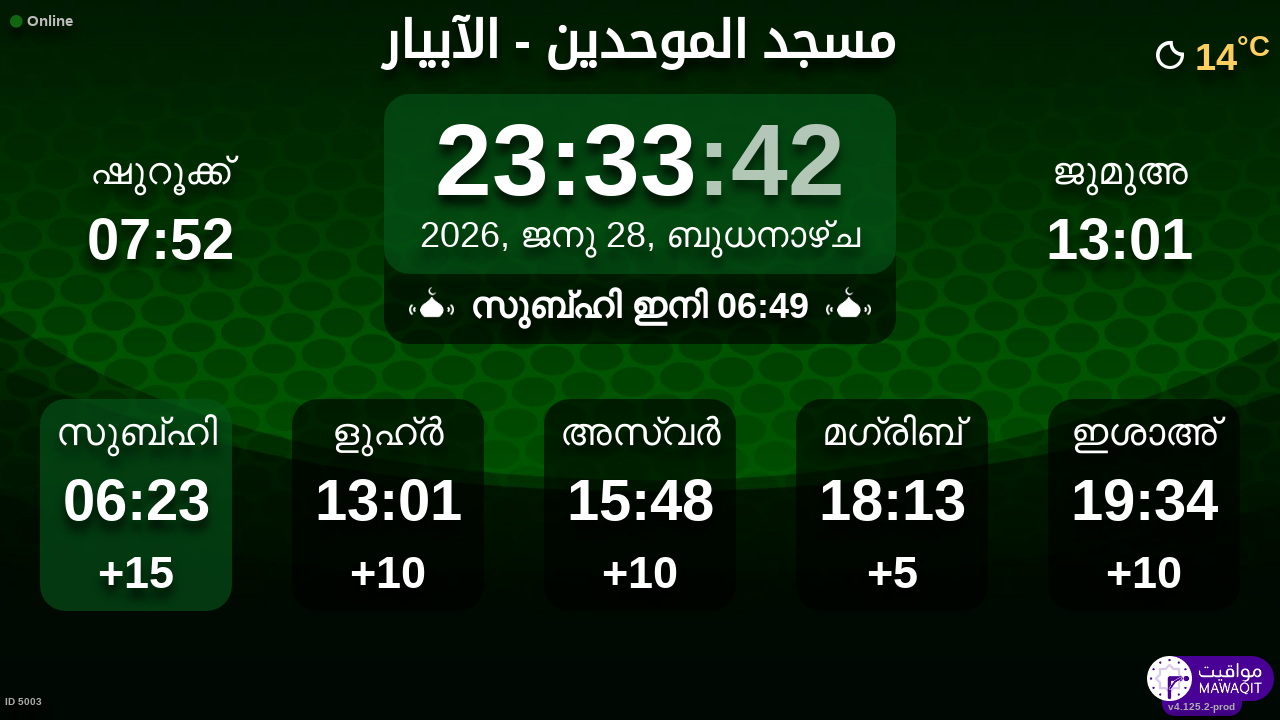

--- FILE ---
content_type: text/html; charset=UTF-8
request_url: https://mawaqit.net/ml/almouwahidine-elbiar
body_size: 12721
content:
<!DOCTYPE html>
<html lang="ml">
<head>
    <meta charset="UTF-8" lang="ml">
<meta http-equiv="X-UA-Compatible" content="IE=edge">
<meta http-equiv="Content-Type" content="text/html; charset=UTF-8">
<meta name="google-site-verification" content="yVXxhpL2W-XXQ-lS4uVdnaNmK88uoobaGtuu8lYtbMw"/>
<meta name="msvalidate.01" content="0E9277188FD6EBB737118E82B294631E" />
<meta name="author" content="MAWAQIT"/>
<meta name="robots" content="index, follow" />
<meta name="apple-itunes-app" content="app-id=1460522683">
<meta name="google-play-app" content="app-id=com.kanout.mawaqit">

<!-- og tags -->
<meta property="og:url" content="https://mawaqit.net"/>
<meta property="og:site_name" content="MAWAQIT"/>
<meta property="og:image" content="https://cdn.mawaqit.net/images/logos/mawaqit_logo_vertical.png"/>
<meta property="og:image:width" content="500"/>
<meta property="og:image:height" content="500"/>
<meta property="og:type" content="website"/>
<meta property="og:title" content="مسجد الموحدين"/>
<meta property="og:description" content="Mawaqit offers you the exact prayer times of : مسجد الموحدين"/>

<!-- twitter card -->
<meta name="twitter:card" content="summary_large_image">
<meta name="twitter:site" content="@Mawaqit">
<meta name="twitter:creator" content="@Mawaqit">
<meta name="twitter:title" content="مسجد الموحدين">
<meta name="twitter:description" content="Mawaqit offers you the exact prayer times of : مسجد الموحدين">
<meta name="twitter:image" content="https://cdn.mawaqit.net/images/logos/mawaqit_logo_vertical.png">
<meta name="twitter:app:name:iphone" content="MAWAQIT">
<meta name="twitter:app:name:googleplay" content="MAWAQIT">
<meta name="twitter:app:id:googleplay" content="com.kanout.mawaqit">
    <link rel="apple-touch-icon" sizes="57x57" href="https://cdn.mawaqit.net/images/logos/apple-icon-57x57.png">
<link rel="apple-touch-icon" sizes="60x60" href="https://cdn.mawaqit.net/images/logos/apple-icon-60x60.png">
<link rel="apple-touch-icon" sizes="72x72" href="https://cdn.mawaqit.net/images/logos/apple-icon-72x72.png">
<link rel="apple-touch-icon" sizes="76x76" href="https://cdn.mawaqit.net/images/logos/apple-icon-76x76.png">
<link rel="apple-touch-icon" sizes="114x114" href="https://cdn.mawaqit.net/images/logos/apple-icon-114x114.png">
<link rel="apple-touch-icon" sizes="120x120" href="https://cdn.mawaqit.net/images/logos/apple-icon-120x120.png">
<link rel="apple-touch-icon" sizes="144x144" href="https://cdn.mawaqit.net/images/logos/apple-icon-144x144.png">
<link rel="apple-touch-icon" sizes="152x152" href="https://cdn.mawaqit.net/images/logos/apple-icon-152x152.png">
<link rel="apple-touch-icon" sizes="180x180" href="https://cdn.mawaqit.net/images/logos/apple-icon-180x180.png">
<link rel="icon" type="image/png" sizes="192x192"  href="https://cdn.mawaqit.net/images/logos/android-icon-192x192.png">
<link rel="icon" type="image/png" sizes="32x32" href="https://cdn.mawaqit.net/images/logos/favicon-32x32.png">
<link rel="icon" type="image/png" sizes="96x96" href="https://cdn.mawaqit.net/images/logos/favicon-96x96.png">
<link rel="icon" type="image/png" sizes="16x16" href="https://cdn.mawaqit.net/images/logos/favicon-16x16.png">
<meta name="msapplication-TileColor" content="#da532c">
<meta name="msapplication-TileImage" content="https://cdn.mawaqit.net/images/logos/ms-icon-144x144.png">
<meta name="theme-color" content="#da532c">
    <title>مسجد الموحدين | Mawaqit - Prayer times, Mosque</title>
    <meta name="google" content="notranslate">
    <meta name="description" content="Mawaqit offers you the exact prayer times of : مسجد الموحدين">
    <meta name="viewport" content="width=device-width, initial-scale=1.0, maximum-scale=1.0">
    <link rel="canonical" href="https://mawaqit.net/ml/almouwahidine-elbiar" />
    <link rel="alternate" hreflang="x-default" href="https://mawaqit.net/ml/almouwahidine-elbiar" />
          <link rel="alternate" hreflang="ar" href="https://mawaqit.net/ar/almouwahidine-elbiar" />
      <link rel="alternate" hreflang="ar" href="https://mawaqit.net/ar/m/almouwahidine-elbiar" />
          <link rel="alternate" hreflang="sq" href="https://mawaqit.net/sq/almouwahidine-elbiar" />
      <link rel="alternate" hreflang="sq" href="https://mawaqit.net/sq/m/almouwahidine-elbiar" />
          <link rel="alternate" hreflang="en" href="https://mawaqit.net/en/almouwahidine-elbiar" />
      <link rel="alternate" hreflang="en" href="https://mawaqit.net/en/m/almouwahidine-elbiar" />
          <link rel="alternate" hreflang="id" href="https://mawaqit.net/id/almouwahidine-elbiar" />
      <link rel="alternate" hreflang="id" href="https://mawaqit.net/id/m/almouwahidine-elbiar" />
          <link rel="alternate" hreflang="it" href="https://mawaqit.net/it/almouwahidine-elbiar" />
      <link rel="alternate" hreflang="it" href="https://mawaqit.net/it/m/almouwahidine-elbiar" />
          <link rel="alternate" hreflang="ur" href="https://mawaqit.net/ur/almouwahidine-elbiar" />
      <link rel="alternate" hreflang="ur" href="https://mawaqit.net/ur/m/almouwahidine-elbiar" />
          <link rel="alternate" hreflang="hr" href="https://mawaqit.net/hr/almouwahidine-elbiar" />
      <link rel="alternate" hreflang="hr" href="https://mawaqit.net/hr/m/almouwahidine-elbiar" />
          <link rel="alternate" hreflang="de" href="https://mawaqit.net/de/almouwahidine-elbiar" />
      <link rel="alternate" hreflang="de" href="https://mawaqit.net/de/m/almouwahidine-elbiar" />
          <link rel="alternate" hreflang="tr" href="https://mawaqit.net/tr/almouwahidine-elbiar" />
      <link rel="alternate" hreflang="tr" href="https://mawaqit.net/tr/m/almouwahidine-elbiar" />
          <link rel="alternate" hreflang="nl" href="https://mawaqit.net/nl/almouwahidine-elbiar" />
      <link rel="alternate" hreflang="nl" href="https://mawaqit.net/nl/m/almouwahidine-elbiar" />
          <link rel="alternate" hreflang="ta" href="https://mawaqit.net/ta/almouwahidine-elbiar" />
      <link rel="alternate" hreflang="ta" href="https://mawaqit.net/ta/m/almouwahidine-elbiar" />
          <link rel="alternate" hreflang="no" href="https://mawaqit.net/no/almouwahidine-elbiar" />
      <link rel="alternate" hreflang="no" href="https://mawaqit.net/no/m/almouwahidine-elbiar" />
          <link rel="alternate" hreflang="pt" href="https://mawaqit.net/pt/almouwahidine-elbiar" />
      <link rel="alternate" hreflang="pt" href="https://mawaqit.net/pt/m/almouwahidine-elbiar" />
          <link rel="alternate" hreflang="fr" href="https://mawaqit.net/fr/almouwahidine-elbiar" />
      <link rel="alternate" hreflang="fr" href="https://mawaqit.net/fr/m/almouwahidine-elbiar" />
          <link rel="alternate" hreflang="bn" href="https://mawaqit.net/bn/almouwahidine-elbiar" />
      <link rel="alternate" hreflang="bn" href="https://mawaqit.net/bn/m/almouwahidine-elbiar" />
          <link rel="alternate" hreflang="bs" href="https://mawaqit.net/bs/almouwahidine-elbiar" />
      <link rel="alternate" hreflang="bs" href="https://mawaqit.net/bs/m/almouwahidine-elbiar" />
          <link rel="alternate" hreflang="ml" href="https://mawaqit.net/ml/almouwahidine-elbiar" />
      <link rel="alternate" hreflang="ml" href="https://mawaqit.net/ml/m/almouwahidine-elbiar" />
          <link rel="alternate" hreflang="ru" href="https://mawaqit.net/ru/almouwahidine-elbiar" />
      <link rel="alternate" hreflang="ru" href="https://mawaqit.net/ru/m/almouwahidine-elbiar" />
          <link rel="alternate" hreflang="es" href="https://mawaqit.net/es/almouwahidine-elbiar" />
      <link rel="alternate" hreflang="es" href="https://mawaqit.net/es/m/almouwahidine-elbiar" />
    
    <link rel="stylesheet" href="/build/9461.500cbe0a.css" integrity="sha384-gza73W7S8HNND45Uys436wEue90G6lRqROLhwtU3R05pVb6ON1tv+AXfIxtVUwze"><link rel="stylesheet" href="/build/4328.31fafe16.css" integrity="sha384-YxCSlluetXQoAodZuy4guKQAejxh8TGm1QZsULLKm51GFMq4+bagkS+h6qyvX2BB"><link rel="stylesheet" href="/build/mosque-mosque.bde7a649.css" integrity="sha384-RkoRl7j1c8Ssn/NbUccXJpttCPn8/5jugVi6fuPcimUnlEZQoy3gkz2Rs3oLrIzA">

    <link href="/prayer-times/css/themes/spring.css" type="text/css" rel="stylesheet preload" as="style"/>

    <style>
body {
    
                                      background-image: linear-gradient(0deg, rgba(0, 0, 0, 0.4), rgba(0, 0, 0, 0.4)), url('https://cdn.mawaqit.net/images/backend/background/7.jpg');
    }
</style>
</head>
<body class="text-center ">
    <noscript><iframe src="https://www.googletagmanager.com/ns.html?id=GTM-MMZKGM2" height="0" width="0" style="display:none;visibility:hidden"></iframe></noscript>
<div id="spinner"></div>

<!-- Iqama screen -->
<div class="iqama" style="display: none">
    <div class="top">ഇഖാമത്ത്</div>
    <div class="image"></div>
    <div class="bottom">ദയവായി നിങ്ങളുടെ മൊബൈൽ ഫോണുകൾ ഓഫ് ചെയ്യുക!</div>
</div>

<!-- Douaa after prayer slider -->
<div class="adhkar-after-prayer" style="display: none">
    <div class="title">(Al-Athkar) أذكار بعد الصلاة</div>
<div class="slider duaa ltr">
  <ul>
    <li>
      <div>
        <div class="ar">
          أَسْـتَغْفِرُ الله، أَسْـتَغْفِرُ الله، أَسْـتَغْفِرُ الله<br>
          اللّهُـمَّ أَنْـتَ السَّلامُ ، وَمِـنْكَ السَّلام ، تَبارَكْتَ يا ذا الجَـلالِ وَالإِكْـرام
          اللَّهُمَّ أَعِنِّي عَلَى ذِكْرِكَ وَشُكْرِكَ وَحُسْنِ عِبَادَتِكَ
        </div>
                  <div class="fr">
            <div>Astaghfiru Allah, Astaghfiru Allah, Astaghfiru Allah</div>
            <div>Allahumma anta Essalam wa mineka Essalam, tabarakta ya dhal djalali wel ikram</div>
            <div>Allahumma A`inni `ala dhikrika wa chukrika wa husni `ibadatik</div>
          </div>
              </div>
    </li>
    <li>
      <div>
        <div class="ar">
          <div>سُـبْحانَ اللهِ، والحَمْـدُ لله، واللهُ أكْـبَر 33 مرة</div>
          <div>
            لا إِلَٰهَ إلاّ اللّهُ وَحْـدَهُ لا شريكَ لهُ، لهُ الملكُ ولهُ الحَمْد، وهُوَ على كُلّ شَيءٍ قَـدير
          </div>
        </div>
                  <div class="fr">
            <div>Subhan Allah wal hamdu lillah wallahu akbar (33 fois)</div>
            <div>La ilaha illa Allah, wahdahu la charika lah, lahu elmoulku wa lahu elhamdu, wa hua `ala
              kulli chay in kadir
            </div>
          </div>
              </div>
    </li>
    <li>
      <div>
        <div class="ar">
          <div>بِسۡمِ ٱللَّهِ ٱلرَّحۡمَٰنِ ٱلرَّحِيمِ</div>
          قُلۡ أَعُوذُ بِرَبِّ ٱلنَّاسِ ، مَلِكِ ٱلنَّاسِ ، إِلَٰهِ ٱلنَّاسِ ، مِن شَرِّ ٱلۡوَسۡوَاسِ ٱلۡخَنَّاسِ
          ، ٱلَّذِي يُوَسۡوِسُ فِي صُدُورِ ٱلنَّاسِ ، مِنَ ٱلۡجِنَّةِ وَٱلنَّاسِ
        </div>
      </div>
    </li>
    <li>
      <div>
        <div class="ar">
          <div>بِسۡمِ ٱللَّهِ ٱلرَّحۡمَٰنِ ٱلرَّحِيمِ</div>
          قُلۡ أَعُوذُ بِرَبِّ ٱلۡفَلَقِ ، مِن شَرِّ مَا خَلَقَ ، وَمِن شَرِّ غَاسِقٍ إِذَا وَقَبَ ، وَمِن شَرِّ
          ٱلنَّفَّٰثَٰتِ فِي ٱلۡعُقَدِ ، وَمِن شَرِّ حَاسِدٍ إِذَا حَسَدَ
        </div>
      </div>
    </li>
    <li>
      <div>
        <div class="ar">
          <div>بِسۡمِ ٱللَّهِ ٱلرَّحۡمَٰنِ ٱلرَّحِيمِ</div>
          قُلۡ هُوَ ٱللَّهُ أَحَدٌ ، ٱللَّهُ ٱلصَّمَدُ ، لَمۡ يَلِدۡ وَلَمۡ يُولَدۡ ، وَلَمۡ يَكُن لَّهُۥ كُفُوًا أَحَدُۢ
        </div>
      </div>
    </li>
    <li>
      <div>
        <div class="ar">
          ٱللَّهُ لَآ إِلَٰهَ إِلَّا هُوَ ٱلۡحَيُّ ٱلۡقَيُّومُۚ لَا تَأۡخُذُهُۥ سِنَةٞ وَلَا نَوۡمٞۚ لَّهُۥ مَا فِي
          ٱلسَّمَٰوَٰتِ وَمَا فِي ٱلۡأَرۡضِۗ مَن ذَا ٱلَّذِي يَشۡفَعُ عِندَهُۥٓ إِلَّا بِإِذۡنِهِۦۚ يَعۡلَمُ مَا بَيۡنَ
          أَيۡدِيهِمۡ وَمَا خَلۡفَهُمۡۖ وَلَا يُحِيطُونَ بِشَيۡءٖ مِّنۡ عِلۡمِهِۦٓ إِلَّا بِمَا شَآءَۚ وَسِعَ
          كُرۡسِيُّهُ ٱلسَّمَٰوَٰتِ وَٱلۡأَرۡضَۖ وَلَا يَ‍ُٔودُهُۥ حِفۡظُهُمَاۚ وَهُوَ ٱلۡعَلِيُّ ٱلۡعَظِيمُ
        </div>
      </div>
    </li>
    <li>
      <div>
        <div class="ar">
          لا إِلَٰهَ إلاّ اللّهُ وحدَهُ لا شريكَ لهُ، لهُ المُـلْكُ ولهُ الحَمْد، وهوَ على كلّ شَيءٍ قَدير،
          اللّهُـمَّ لا مانِعَ لِما أَعْطَـيْت، وَلا مُعْطِـيَ لِما مَنَـعْت، وَلا يَنْفَـعُ ذا
          الجَـدِّ مِنْـكَ الجَـد
        </div>
                  <div class="fr">
            La ilaha illa Allah, wahdahu la charika lah, lahu elmulku wa lahu elhamdu, wa hua `ala koulli
            chayin kadir,
            Allahumma la mani`a lima a`atayte, wa la mu`atia lima mana`ate, wa la yanefa`u dhal djaddi
            mineka eldjad
          </div>
              </div>
    </li>
  </ul>
</div>
</div>

<!-- message info slider -->
<div class="message-slider slider ltr" style="display: none">
    <div class="currentTimeShort"></div>
    <div class="messageContent">
        <ul>
                    </ul>
    </div>
</div>

<div class="adhan" style="display: none">
    <div class="ar">
        <div class="title">دعاء ما بعد الأذان</div>
        <p >
            اللّهُـمَّ رَبَّ هَذِهِ الدّعْـوَةِ التّـامَّة وَالصّلاةِ القَـائِمَة آتِ محَـمَّداً الوَسيـلةَ وَالْفَضـيلَة وَابْعَـثْه مَقـامـاً مَحـموداً الَّذي وَعَـدْتَه
        </p>
    </div>

            <div class="fr">
            <div class="title">ബാങ്കിന് ശേഷമുള്ള ദുആ</div>
            <p>&quot;ഈ പരിപൂര്‍ണ്ണമായ (ബാങ്ക്) വിളിയുടെയും ഈ ആസന്നമായ നമസ്കാരത്തിന്‍റെയും നാഥനായ അല്ലാഹുവേ! മുഹമ്മദ്‌ നബി(സ)ക്ക് (പരലോക ശുപാര്‍ശക്കുള്ള) വസീല, ഫദീല എന്നീ പദവികള്‍ നല്‍കേണമേ. നീ വാഗ്ദാനം ചെയ്ത പ്രശംസനീയമായ സ്ഥാനത്തേക്ക് അവിടുന്ന്‌ (സ)യെ നീ നിയോഗിക്കുകയും ചെയ്യേണമേ. നിശ്ചയമായും നീ വാഗ്ദാനം ലംഘിക്കുന്നവനല്ല.&quot;
</p>
        </div>
    </div>
<div class="douaa-between-adhan-iqama" style="display: none">
    <div class="ar">
        <div class="title">الدعاء لا يرد بين الأذان والإقامة</div>
        <p >
            عَنْ أَنَسِ بْنِ مَالِكٍ قَالَ: قَالَ رَسُولُ اللَّهِ صَلَّى اللَّهُ عَلَيْهِ وَسَلَّمَ: الدُّعَاءُ لَا يُرَدُّ بَيْنَ الْأَذَانِ وَالْإِقَامَةِ
        </p>
    </div>

            <div class="fr">
            <p>ബാങ്കിന്‍റെയും ഇഖാമത്തിന്‍റെയും ഇടയിലുള്ള പ്രാര്‍ത്ഥന തിരസ്ക്കരിക്കപ്പെടുകയില്ല.
</p>
        </div>
    </div><div class="jumua-dhikr-reminder" style="display: none">
    <div class="title">حَانَ وَقْتُ صَلاَةِ الجُمُعَة</div>
    <div>
        <div class="ar">
            عَنْ أَبِي هُرَيْرَةَ قَالَ قَالَ رَسُولُ اللَّهِ صَلَّى اللَّه عَلَيْهِ وَسَلَّمَ مَنْ تَوَضَّأَ فَأَحْسَنَ الْوُضُوءَ ثُمَّ أَتَى الْجُمُعَةَ فَاسْتَمَعَ وَأَنْصَتَ غُفِرَ لَهُ مَا
            بَيْنَهُ وَبَيْنَ الْجُمُعَةِ وَزِيَادَةُ ثَلاثَةِ أَيَّامٍ وَمَنْ مَسَّ الْحَصَى فَقَدْ لَغَا
        </div>

                    <div class="fr">
                <p>The Prophet (peace and blessings of Allah be upon him) said
&quot;Whoever does the ablutions perfectly then goes to jumua and then listens and is silent,
he is forgiven what is between that time and the following Friday and three more days
and the one who touches stones has certainly made a futility&quot;
</p>
            </div>
            </div>
</div>
<div id="black-screen" style="display: none"></div>


<!-- main screen -->
<div class="main"
     data-remote="/id/5003/has-been-updated">
    <div class="sub-main">
        <!-- Random hadith container -->
        <div class="random-hadith" style="display: none"
             data-remote="/api/2.0/hadith/random?lang=ar">
            <div class="next-prayer-bloc-hadith">
                <div class="next-prayer bottom-block">
                    <span></span> ഇനി
                    <div class="countdown"></div>
                </div>
                <div class="currentTimeShort bottom-block"></div>
            </div>
            <div class="text ltr">
                <div></div>
            </div>
        </div>

        <!-- top container -->
        <div class="top-content">
            <div class="top-buttons text-left">
                <div style="font-size: 1.5rem">
                  <div class="screen-status online hidden"><i class="fas fa-circle" style="color: #126611; font-size: 1.3rem"></i> Online</div>
                  <div class="screen-status offline hidden"><i class="fas fa-circle" style="color: #702828; font-size: 1.3rem"></i> Offline</div>
                </div>
            </div>

            <!-- temperature container -->
                            <div class="ltr">
                    <div id="weather" class="hidden ltr" data-remote="/api/2.0/mosque/c39ba567-ca49-49f1-8446-d23c829af393/weather">
                        <i style="color: #FFF;"></i> <span></span><sup>°C</sup>
                    </div>
                </div>
                        <div class="header">
                <h1>
                                        مسجد الموحدين - الآبيار
                                    </h1>
            </div>

            <!-- Adhan flash -->
            <div class="main-iqama-countdown hidden">
                <div class="text">ഇഖാമത്ത്  ഇനി</div>
                <div class="countdown"></div>
            </div>

            <!-- Adhan flash -->
            <div class="adhan-flash hidden">
                <div>
                    <img class="cupola" src="https://cdn.mawaqit.net/images/icons/cupola_500x500.png" alt="!">
                </div>
                <div>
                    ബാങ്ക്
                </div>
                <div>
                    <img class="cupola" src="https://cdn.mawaqit.net/images/icons/cupola_500x500.png" alt="!">
                </div>
            </div>

            <!-- Alarm flash -->
            <div class="alarm-flash hidden">
                <div>
                    <img class="cupola" src="https://cdn.mawaqit.net/images/icons/cupola_500x500.png" alt="!">
                </div>
                <div>
                    Alarm
                </div>
                <div>
                    <img class="cupola" src="https://cdn.mawaqit.net/images/icons/cupola_500x500.png" alt="!">
                </div>
            </div>

            <div class="content">
                  <div>
    <div class="chourouk custom-time">
      <div class="name">ഷുറൂക്ക്</div>
      <div class="time chourouk-id"></div>
    </div>
    <div class="imsak custom-time">
      <div class="name">Imsak</div>
      <div class="time imsak-id"></div>
    </div>
  </div>
                <div class="middle-bloc">
                    <div class="center-time">
                        <div class="currentTime"></div>
                                                    <div id="hijriDate" class="fadeOut">
                                <span></span>
                                <img class="full-moon" src="https://cdn.mawaqit.net/images/icons/full-moon.png" alt="!">
                            </div>
                                                <div id="gregorianDate" class="fadeIn"></div>
                    </div>
                    <div class="next-prayer-bloc">
                        <div class="next-prayer">
                            <img src="https://cdn.mawaqit.net/images/icons/cupola.png" alt="!">
                            <span></span> ഇനി
                            <div class="countdown"></div>
                            <img src="https://cdn.mawaqit.net/images/icons/cupola.png" alt="!">
                        </div>
                    </div>
                </div>
                <div>
                    <div class="joumouaa custom-time">
  <div class="ar name">ജുമുഅ</div>
  <div class="prayer">
                        
                  <div class="joumouaa-id time"></div>
                  </div>
</div>
                    <div class="aid custom-time">
  <div class="name">ഈദ്</div>
  <div class="prayer">
    <div class="time aid-time"></div>
      </div>
</div>
                </div>
            </div>
        </div>

        <!-- prayer times container -->
        <div class="prayers">
              <div>
    <div class="name">സുബ്ഹി</div>
    
    <div class="time"></div>

          <div class="wait"></div>
      </div>
            <div>
                <div class="name">ളുഹ്ർ</div>
                <div class="time"></div>
                <div class="wait"></div>
            </div>
            <div>
                <div class="name">അസ്വർ</div>
                <div class="time"></div>
                <div class="wait"></div>
            </div>
            <div>
                <div class="name">മഗ്‌രിബ്</div>
                <div class="time"></div>
                <div class="wait"></div>
            </div>
            <div>
                <div class="name">ഇശാഅ്</div>
                <div class="time"></div>
                <div class="wait"></div>
            </div>
        </div>
    </div>

    <!-- footer container -->
    <footer style="direction: ltr">
                <div class="store">
            <div id="mosque-id">ID 5003</div>
                    </div>
        <div class="info ">
                    </div>
        <div class="version">v4.125.2-prod</div>
        <img class="logo" src="https://cdn.mawaqit.net/images/logos/mawaqit_logo_light_rounded.png"  alt="mawaqit logo">
    </footer>
</div>

<script>
    let site = 'https://mawaqit.net';
    let cdn = 'https://cdn.mawaqit.net';
    let offlineSyncCookie = null;
    let isMobile = false;
    let isMosque = true;
    let lastUpdated = 1767605254;
    let longitude = 3.0258160829544;
    let latitude = 36.765369270342;
    let confData = {"showCityInTitle":true,"showLogo":true,"showPrayerTimesOnMessageScreen":true,"duaAfterPrayerShowTimes":["9","8","8","9","10"],"hijriDateEnabled":true,"hijriDateForceTo30":false,"duaAfterAzanEnabled":true,"duaAfterPrayerEnabled":true,"alwaysDisplayHhMmFormat":false,"iqamaDisplayTime":60,"iqamaBip":false,"backgroundColor":"#1b1b1b","jumuaDhikrReminderEnabled":false,"jumuaTimeout":60,"randomHadithEnabled":true,"blackScreenWhenPraying":true,"wakeForFajrTime":null,"jumuaBlackScreenEnabled":true,"temperatureEnabled":true,"temperatureUnit":"C","hadithLang":"ar","iqamaEnabled":true,"randomHadithIntervalDisabling":"","fajrFixationComparedToShuruq":null,"adhanVoice":null,"adhanEnabledByPrayer":["1","1","1","1","1"],"footer":false,"iqamaMoreImportant":null,"timeDisplayFormat":"24","backgroundType":"motif","backgroundMotif":"7","iqamaFullScreenCountdown":true,"theme":"spring","adhanDuration":150,"displayingSabahImsak":false,"sabahImsakStartDate":null,"sabahImsakEndDate":null,"type":"MOSQUE","partner":true,"name":"\u0645\u0633\u062c\u062f \u0627\u0644\u0645\u0648\u062d\u062f\u064a\u0646 - \u0627\u0644\u0622\u0628\u064a\u0627\u0631","label":"\u0645\u0633\u062c\u062f \u0627\u0644\u0645\u0648\u062d\u062f\u064a\u0646 - \u0627\u0644\u0622\u0628\u064a\u0627\u0631","streamUrl":"","paymentWebsite":null,"countryCode":"DZ","timezone":"Africa\/Algiers","site":null,"association":null,"image":"https:\/\/cdn.mawaqit.net\/images\/backend\/mosque\/c39ba567-ca49-49f1-8446-d23c829af393\/mosque\/1eea8dae-9db2-6ec0-ae95-066ed47a7584.jpg","interiorPicture":"https:\/\/cdn.mawaqit.net\/images\/backend\/mosque\/c39ba567-ca49-49f1-8446-d23c829af393\/mosque\/1eea8dae-9db2-6ec0-ae95-066ed47a7584.jpg","exteriorPicture":"https:\/\/cdn.mawaqit.net\/images\/backend\/mosque_default_interior_picture.png","logo":null,"url":"http:\/\/mawaqit.net\/ml\/almouwahidine-elbiar","latitude":36.765369270342,"longitude":3.0258160829544,"womenSpace":true,"janazaPrayer":true,"aidPrayer":true,"childrenCourses":false,"adultCourses":false,"ramadanMeal":false,"handicapAccessibility":false,"ablutions":true,"parking":false,"otherInfo":null,"closed":null,"announcements":[],"events":[],"aidPrayerTime":null,"aidPrayerTime2":null,"jumua":"13:01","jumua2":null,"jumua3":null,"jumuaAsDuhr":true,"imsakNbMinBeforeFajr":0,"hijriAdjustment":-1,"times":["06:24","13:01","15:47","18:12","19:33"],"shuruq":"07:53","calendar":[{"1":["06:28","08:01","12:51","15:24","17:46","19:10"],"2":["06:28","08:01","12:52","15:25","17:46","19:11"],"3":["06:28","08:01","12:52","15:25","17:47","19:11"],"4":["06:29","08:01","12:53","15:26","17:48","19:12"],"5":["06:29","08:01","12:53","15:27","17:49","19:13"],"6":["06:29","08:01","12:54","15:28","17:50","19:14"],"7":["06:29","08:01","12:54","15:28","17:51","19:14"],"8":["06:29","08:01","12:55","15:29","17:52","19:15"],"9":["06:29","08:01","12:55","15:30","17:52","19:16"],"10":["06:29","08:01","12:55","15:31","17:53","19:17"],"11":["06:29","08:01","12:56","15:32","17:54","19:18"],"12":["06:29","08:00","12:56","15:33","17:55","19:19"],"13":["06:29","08:00","12:57","15:33","17:56","19:19"],"14":["06:29","08:00","12:57","15:34","17:57","19:20"],"15":["06:28","08:00","12:57","15:35","17:58","19:21"],"16":["06:28","07:59","12:58","15:36","17:59","19:22"],"17":["06:28","07:59","12:58","15:37","18:00","19:23"],"18":["06:28","07:59","12:58","15:38","18:01","19:24"],"19":["06:28","07:58","12:59","15:39","18:02","19:25"],"20":["06:27","07:58","12:59","15:40","18:03","19:26"],"21":["06:27","07:57","12:59","15:40","18:04","19:27"],"22":["06:27","07:57","12:59","15:41","18:06","19:28"],"23":["06:26","07:56","13:00","15:42","18:07","19:28"],"24":["06:26","07:56","13:00","15:43","18:08","19:29"],"25":["06:25","07:55","13:00","15:44","18:09","19:30"],"26":["06:25","07:54","13:00","15:45","18:10","19:31"],"27":["06:24","07:54","13:01","15:46","18:11","19:32"],"28":["06:24","07:53","13:01","15:47","18:12","19:33"],"29":["06:23","07:52","13:01","15:48","18:13","19:34"],"30":["06:23","07:52","13:01","15:49","18:14","19:35"],"31":["06:22","07:51","13:01","15:49","18:15","19:36"]},{"1":["06:21","07:50","13:01","15:50","18:16","19:37"],"2":["06:21","07:49","13:02","15:51","18:17","19:38"],"3":["06:20","07:48","13:02","15:52","18:18","19:39"],"4":["06:19","07:48","13:02","15:53","18:20","19:40"],"5":["06:19","07:47","13:02","15:54","18:21","19:41"],"6":["06:18","07:46","13:02","15:55","18:22","19:42"],"7":["06:17","07:45","13:02","15:56","18:23","19:43"],"8":["06:16","07:44","13:02","15:56","18:24","19:43"],"9":["06:15","07:43","13:02","15:57","18:25","19:44"],"10":["06:14","07:42","13:02","15:58","18:26","19:45"],"11":["06:13","07:41","13:02","15:59","18:27","19:46"],"12":["06:12","07:40","13:02","16:00","18:28","19:47"],"13":["06:11","07:39","13:02","16:00","18:29","19:48"],"14":["06:10","07:37","13:02","16:01","18:30","19:49"],"15":["06:09","07:36","13:02","16:02","18:31","19:50"],"16":["06:08","07:35","13:02","16:03","18:32","19:51"],"17":["06:07","07:34","13:02","16:04","18:33","19:52"],"18":["06:06","07:33","13:02","16:04","18:34","19:53"],"19":["06:05","07:32","13:02","16:05","18:35","19:54"],"20":["06:04","07:30","13:02","16:06","18:36","19:55"],"21":["06:03","07:29","13:01","16:06","18:37","19:56"],"22":["06:02","07:28","13:01","16:07","18:38","19:57"],"23":["06:01","07:27","13:01","16:08","18:39","19:58"],"24":["05:59","07:25","13:01","16:08","18:40","19:58"],"25":["05:58","07:24","13:01","16:09","18:41","19:59"],"26":["05:57","07:23","13:01","16:10","18:42","20:00"],"27":["05:56","07:22","13:01","16:10","18:43","20:01"],"28":["05:54","07:20","13:00","16:11","18:44","20:02"],"29":["05:53","07:19","13:00","16:12","18:45","20:03"]},{"1":["05:53","07:19","13:00","16:12","18:45","20:03"],"2":["05:52","07:17","13:00","16:12","18:46","20:04"],"3":["05:50","07:16","13:00","16:13","18:47","20:05"],"4":["05:49","07:15","13:00","16:13","18:48","20:06"],"5":["05:48","07:13","12:59","16:14","18:49","20:07"],"6":["05:46","07:12","12:59","16:14","18:50","20:08"],"7":["05:45","07:11","12:59","16:15","18:51","20:09"],"8":["05:43","07:09","12:59","16:16","18:52","20:10"],"9":["05:42","07:08","12:58","16:16","18:53","20:11"],"10":["05:40","07:06","12:58","16:17","18:54","20:12"],"11":["05:39","07:05","12:58","16:17","18:55","20:12"],"12":["05:37","07:03","12:58","16:17","18:55","20:13"],"13":["05:36","07:02","12:57","16:18","18:56","20:14"],"14":["05:34","07:01","12:57","16:18","18:57","20:15"],"15":["05:33","06:59","12:57","16:19","18:58","20:16"],"16":["05:31","06:58","12:57","16:19","18:59","20:17"],"17":["05:30","06:56","12:56","16:20","19:00","20:18"],"18":["05:28","06:55","12:56","16:20","19:01","20:19"],"19":["05:27","06:53","12:56","16:20","19:02","20:20"],"20":["05:25","06:52","12:55","16:21","19:03","20:21"],"21":["05:24","06:50","12:55","16:21","19:03","20:22"],"22":["05:22","06:49","12:55","16:22","19:04","20:23"],"23":["05:20","06:47","12:54","16:22","19:05","20:24"],"24":["05:19","06:46","12:54","16:22","19:06","20:25"],"25":["05:17","06:44","12:54","16:23","19:07","20:26"],"26":["05:16","06:43","12:54","16:23","19:08","20:27"],"27":["05:14","06:41","12:53","16:23","19:09","20:28"],"28":["05:12","06:40","12:53","16:24","19:10","20:29"],"29":["05:11","06:38","12:53","16:24","19:10","20:30"],"30":["05:09","06:37","12:52","16:24","19:11","20:31"],"31":["05:07","06:35","12:52","16:24","19:12","20:32"]},{"1":["05:06","06:34","12:52","16:25","19:13","20:33"],"2":["05:04","06:33","12:51","16:25","19:14","20:34"],"3":["05:03","06:31","12:51","16:25","19:15","20:35"],"4":["05:01","06:30","12:51","16:25","19:16","20:36"],"5":["04:59","06:28","12:51","16:26","19:17","20:37"],"6":["04:58","06:27","12:50","16:26","19:17","20:38"],"7":["04:56","06:25","12:50","16:26","19:18","20:39"],"8":["04:54","06:24","12:50","16:26","19:19","20:41"],"9":["04:53","06:22","12:49","16:27","19:20","20:42"],"10":["04:51","06:21","12:49","16:27","19:21","20:43"],"11":["04:49","06:20","12:49","16:27","19:22","20:44"],"12":["04:48","06:18","12:49","16:27","19:23","20:45"],"13":["04:46","06:17","12:48","16:27","19:24","20:46"],"14":["04:44","06:16","12:48","16:28","19:24","20:47"],"15":["04:43","06:14","12:48","16:28","19:25","20:48"],"16":["04:41","06:13","12:48","16:28","19:26","20:49"],"17":["04:39","06:11","12:47","16:28","19:27","20:51"],"18":["04:38","06:10","12:47","16:28","19:28","20:52"],"19":["04:36","06:09","12:47","16:29","19:29","20:53"],"20":["04:35","06:07","12:47","16:29","19:30","20:54"],"21":["04:33","06:06","12:47","16:29","19:31","20:55"],"22":["04:31","06:05","12:46","16:29","19:31","20:56"],"23":["04:30","06:04","12:46","16:29","19:32","20:58"],"24":["04:28","06:02","12:46","16:29","19:33","20:59"],"25":["04:27","06:01","12:46","16:30","19:34","21:00"],"26":["04:25","06:00","12:46","16:30","19:35","21:01"],"27":["04:23","05:59","12:46","16:30","19:36","21:02"],"28":["04:22","05:58","12:45","16:30","19:37","21:04"],"29":["04:20","05:56","12:45","16:30","19:38","21:05"],"30":["04:19","05:55","12:45","16:30","19:38","21:06"]},{"1":["04:17","05:54","12:45","16:31","19:39","21:07"],"2":["04:16","05:53","12:45","16:31","19:40","21:09"],"3":["04:14","05:52","12:45","16:31","19:41","21:10"],"4":["04:13","05:51","12:45","16:31","19:42","21:11"],"5":["04:11","05:50","12:45","16:31","19:43","21:12"],"6":["04:10","05:49","12:45","16:31","19:44","21:13"],"7":["04:09","05:48","12:44","16:32","19:45","21:15"],"8":["04:07","05:47","12:44","16:32","19:45","21:16"],"9":["04:06","05:46","12:44","16:32","19:46","21:17"],"10":["04:05","05:45","12:44","16:32","19:47","21:18"],"11":["04:03","05:44","12:44","16:32","19:48","21:20"],"12":["04:02","05:43","12:44","16:32","19:49","21:21"],"13":["04:01","05:42","12:44","16:33","19:50","21:22"],"14":["03:59","05:41","12:44","16:33","19:51","21:23"],"15":["03:58","05:41","12:44","16:33","19:51","21:24"],"16":["03:57","05:40","12:44","16:33","19:52","21:26"],"17":["03:56","05:39","12:44","16:33","19:53","21:27"],"18":["03:55","05:38","12:44","16:33","19:54","21:28"],"19":["03:54","05:37","12:44","16:34","19:55","21:29"],"20":["03:52","05:37","12:44","16:34","19:56","21:30"],"21":["03:51","05:36","12:45","16:34","19:56","21:31"],"22":["03:50","05:35","12:45","16:34","19:57","21:33"],"23":["03:49","05:35","12:45","16:34","19:58","21:34"],"24":["03:48","05:34","12:45","16:35","19:59","21:35"],"25":["03:47","05:34","12:45","16:35","19:59","21:36"],"26":["03:47","05:33","12:45","16:35","20:00","21:37"],"27":["03:46","05:33","12:45","16:35","20:01","21:38"],"28":["03:45","05:32","12:45","16:36","20:02","21:39"],"29":["03:44","05:32","12:45","16:36","20:02","21:40"],"30":["03:43","05:31","12:45","16:36","20:03","21:41"],"31":["03:43","05:31","12:46","16:36","20:04","21:42"]},{"1":["03:42","05:31","12:46","16:36","20:04","21:43"],"2":["03:41","05:30","12:46","16:37","20:05","21:44"],"3":["03:41","05:30","12:46","16:37","20:06","21:45"],"4":["03:40","05:30","12:46","16:37","20:06","21:45"],"5":["03:40","05:29","12:46","16:37","20:07","21:46"],"6":["03:39","05:29","12:47","16:38","20:07","21:47"],"7":["03:39","05:29","12:47","16:38","20:08","21:48"],"8":["03:38","05:29","12:47","16:38","20:08","21:48"],"9":["03:38","05:29","12:47","16:38","20:09","21:49"],"10":["03:38","05:29","12:47","16:39","20:09","21:50"],"11":["03:37","05:28","12:48","16:39","20:10","21:50"],"12":["03:37","05:28","12:48","16:39","20:10","21:51"],"13":["03:37","05:28","12:48","16:39","20:11","21:52"],"14":["03:37","05:28","12:48","16:40","20:11","21:52"],"15":["03:37","05:28","12:48","16:40","20:11","21:53"],"16":["03:37","05:29","12:49","16:40","20:12","21:53"],"17":["03:37","05:29","12:49","16:40","20:12","21:53"],"18":["03:37","05:29","12:49","16:41","20:12","21:54"],"19":["03:37","05:29","12:49","16:41","20:13","21:54"],"20":["03:37","05:29","12:50","16:41","20:13","21:54"],"21":["03:37","05:29","12:50","16:41","20:13","21:55"],"22":["03:37","05:29","12:50","16:42","20:13","21:55"],"23":["03:38","05:30","12:50","16:42","20:14","21:55"],"24":["03:38","05:30","12:50","16:42","20:14","21:55"],"25":["03:38","05:30","12:51","16:42","20:14","21:55"],"26":["03:39","05:31","12:51","16:42","20:14","21:55"],"27":["03:39","05:31","12:51","16:43","20:14","21:55"],"28":["03:40","05:31","12:51","16:43","20:14","21:55"],"29":["03:40","05:32","12:51","16:43","20:14","21:55"],"30":["03:41","05:32","12:52","16:43","20:14","21:55"]},{"1":["03:41","05:33","12:52","16:43","20:14","21:54"],"2":["03:42","05:33","12:52","16:44","20:14","21:54"],"3":["03:43","05:34","12:52","16:44","20:14","21:54"],"4":["03:43","05:34","12:52","16:44","20:13","21:53"],"5":["03:44","05:35","12:53","16:44","20:13","21:53"],"6":["03:45","05:35","12:53","16:44","20:13","21:53"],"7":["03:46","05:36","12:53","16:44","20:13","21:52"],"8":["03:47","05:36","12:53","16:45","20:13","21:52"],"9":["03:47","05:37","12:53","16:45","20:12","21:51"],"10":["03:48","05:37","12:53","16:45","20:12","21:51"],"11":["03:49","05:38","12:53","16:45","20:12","21:50"],"12":["03:50","05:39","12:54","16:45","20:11","21:49"],"13":["03:51","05:39","12:54","16:45","20:11","21:49"],"14":["03:52","05:40","12:54","16:45","20:10","21:48"],"15":["03:53","05:41","12:54","16:45","20:10","21:47"],"16":["03:54","05:41","12:54","16:45","20:09","21:46"],"17":["03:55","05:42","12:54","16:45","20:09","21:45"],"18":["03:56","05:43","12:54","16:45","20:08","21:44"],"19":["03:57","05:44","12:54","16:45","20:08","21:44"],"20":["03:59","05:44","12:54","16:45","20:07","21:43"],"21":["04:00","05:45","12:54","16:45","20:06","21:42"],"22":["04:01","05:46","12:54","16:45","20:06","21:41"],"23":["04:02","05:46","12:54","16:45","20:05","21:39"],"24":["04:03","05:47","12:54","16:45","20:04","21:38"],"25":["04:04","05:48","12:54","16:45","20:04","21:37"],"26":["04:05","05:49","12:54","16:45","20:03","21:36"],"27":["04:07","05:50","12:54","16:44","20:02","21:35"],"28":["04:08","05:50","12:54","16:44","20:01","21:34"],"29":["04:09","05:51","12:54","16:44","20:00","21:33"],"30":["04:10","05:52","12:54","16:44","19:59","21:31"],"31":["04:11","05:53","12:54","16:44","19:58","21:30"]},{"1":["04:13","05:54","12:54","16:44","19:58","21:29"],"2":["04:14","05:54","12:54","16:43","19:57","21:27"],"3":["04:15","05:55","12:54","16:43","19:56","21:26"],"4":["04:16","05:56","12:54","16:43","19:55","21:25"],"5":["04:17","05:57","12:54","16:42","19:54","21:23"],"6":["04:19","05:58","12:54","16:42","19:53","21:22"],"7":["04:20","05:58","12:54","16:42","19:51","21:21"],"8":["04:21","05:59","12:54","16:41","19:50","21:19"],"9":["04:22","06:00","12:53","16:41","19:49","21:18"],"10":["04:23","06:01","12:53","16:41","19:48","21:16"],"11":["04:25","06:02","12:53","16:40","19:47","21:15"],"12":["04:26","06:03","12:53","16:40","19:46","21:13"],"13":["04:27","06:03","12:53","16:39","19:45","21:12"],"14":["04:28","06:04","12:53","16:39","19:43","21:10"],"15":["04:29","06:05","12:52","16:38","19:42","21:09"],"16":["04:31","06:06","12:52","16:38","19:41","21:07"],"17":["04:32","06:07","12:52","16:37","19:40","21:06"],"18":["04:33","06:07","12:52","16:37","19:39","21:04"],"19":["04:34","06:08","12:52","16:36","19:37","21:02"],"20":["04:35","06:09","12:51","16:36","19:36","21:01"],"21":["04:36","06:10","12:51","16:35","19:35","20:59"],"22":["04:37","06:11","12:51","16:35","19:33","20:58"],"23":["04:39","06:12","12:51","16:34","19:32","20:56"],"24":["04:40","06:12","12:50","16:33","19:31","20:54"],"25":["04:41","06:13","12:50","16:33","19:29","20:53"],"26":["04:42","06:14","12:50","16:32","19:28","20:51"],"27":["04:43","06:15","12:49","16:31","19:26","20:49"],"28":["04:44","06:16","12:49","16:31","19:25","20:48"],"29":["04:45","06:16","12:49","16:30","19:24","20:46"],"30":["04:46","06:17","12:49","16:29","19:22","20:45"],"31":["04:47","06:18","12:48","16:28","19:21","20:43"]},{"1":["04:48","06:19","12:48","16:28","19:19","20:41"],"2":["04:49","06:20","12:48","16:27","19:18","20:40"],"3":["04:50","06:20","12:47","16:26","19:17","20:38"],"4":["04:52","06:21","12:47","16:25","19:15","20:36"],"5":["04:53","06:22","12:47","16:24","19:14","20:35"],"6":["04:54","06:23","12:46","16:24","19:12","20:33"],"7":["04:55","06:24","12:46","16:23","19:11","20:31"],"8":["04:56","06:24","12:46","16:22","19:09","20:29"],"9":["04:57","06:25","12:45","16:21","19:08","20:28"],"10":["04:58","06:26","12:45","16:20","19:06","20:26"],"11":["04:59","06:27","12:45","16:19","19:05","20:24"],"12":["05:00","06:28","12:44","16:18","19:03","20:23"],"13":["05:00","06:28","12:44","16:17","19:02","20:21"],"14":["05:01","06:29","12:43","16:16","19:00","20:20"],"15":["05:02","06:30","12:43","16:16","18:59","20:18"],"16":["05:03","06:31","12:43","16:15","18:57","20:16"],"17":["05:04","06:32","12:42","16:14","18:56","20:15"],"18":["05:05","06:32","12:42","16:13","18:54","20:13"],"19":["05:06","06:33","12:42","16:12","18:53","20:11"],"20":["05:07","06:34","12:41","16:11","18:51","20:10"],"21":["05:08","06:35","12:41","16:10","18:50","20:08"],"22":["05:09","06:36","12:41","16:09","18:48","20:06"],"23":["05:10","06:36","12:40","16:08","18:46","20:05"],"24":["05:11","06:37","12:40","16:07","18:45","20:03"],"25":["05:12","06:38","12:40","16:06","18:43","20:02"],"26":["05:13","06:39","12:39","16:05","18:42","20:00"],"27":["05:13","06:40","12:39","16:04","18:40","19:59"],"28":["05:14","06:41","12:39","16:03","18:39","19:57"],"29":["05:15","06:41","12:38","16:02","18:37","19:55"],"30":["05:16","06:42","12:38","16:01","18:36","19:54"]},{"1":["05:17","06:43","12:38","16:00","18:34","19:52"],"2":["05:18","06:44","12:37","15:59","18:33","19:51"],"3":["05:19","06:45","12:37","15:57","18:32","19:49"],"4":["05:20","06:46","12:37","15:56","18:30","19:48"],"5":["05:20","06:46","12:36","15:55","18:29","19:46"],"6":["05:21","06:47","12:36","15:54","18:27","19:45"],"7":["05:22","06:48","12:36","15:53","18:26","19:44"],"8":["05:23","06:49","12:35","15:52","18:24","19:42"],"9":["05:24","06:50","12:35","15:51","18:23","19:41"],"10":["05:25","06:51","12:35","15:50","18:21","19:39"],"11":["05:26","06:52","12:35","15:49","18:20","19:38"],"12":["05:27","06:53","12:34","15:48","18:19","19:37"],"13":["05:27","06:53","12:34","15:47","18:17","19:35"],"14":["05:28","06:54","12:34","15:46","18:16","19:34"],"15":["05:29","06:55","12:34","15:45","18:15","19:33"],"16":["05:30","06:56","12:33","15:44","18:13","19:31"],"17":["05:31","06:57","12:33","15:43","18:12","19:30"],"18":["05:32","06:58","12:33","15:42","18:11","19:29"],"19":["05:33","06:59","12:33","15:41","18:09","19:28"],"20":["05:33","07:00","12:33","15:40","18:08","19:26"],"21":["05:34","07:01","12:33","15:39","18:07","19:25"],"22":["05:35","07:02","12:32","15:38","18:05","19:24"],"23":["05:36","07:03","12:32","15:37","18:04","19:23"],"24":["05:37","07:04","12:32","15:36","18:03","19:22"],"25":["05:38","07:05","12:32","15:35","18:02","19:21"],"26":["05:39","07:06","12:32","15:34","18:01","19:20"],"27":["05:40","07:07","12:32","15:34","17:59","19:18"],"28":["05:40","07:07","12:32","15:33","17:58","19:17"],"29":["05:41","07:08","12:32","15:32","17:57","19:16"],"30":["05:42","07:09","12:32","15:31","17:56","19:15"],"31":["05:43","07:10","12:32","15:30","17:55","19:14"]},{"1":["05:44","07:11","12:31","15:29","17:54","19:14"],"2":["05:45","07:12","12:31","15:28","17:53","19:13"],"3":["05:46","07:13","12:31","15:28","17:52","19:12"],"4":["05:47","07:14","12:31","15:27","17:51","19:11"],"5":["05:47","07:16","12:31","15:26","17:50","19:10"],"6":["05:48","07:17","12:32","15:25","17:49","19:09"],"7":["05:49","07:18","12:32","15:25","17:48","19:08"],"8":["05:50","07:19","12:32","15:24","17:47","19:08"],"9":["05:51","07:20","12:32","15:23","17:46","19:07"],"10":["05:52","07:21","12:32","15:23","17:46","19:06"],"11":["05:53","07:22","12:32","15:22","17:45","19:06"],"12":["05:54","07:23","12:32","15:21","17:44","19:05"],"13":["05:55","07:24","12:32","15:21","17:43","19:04"],"14":["05:55","07:25","12:32","15:20","17:42","19:04"],"15":["05:56","07:26","12:32","15:20","17:42","19:03"],"16":["05:57","07:27","12:33","15:19","17:41","19:03"],"17":["05:58","07:28","12:33","15:18","17:40","19:02"],"18":["05:59","07:29","12:33","15:18","17:40","19:02"],"19":["06:00","07:30","12:33","15:18","17:39","19:01"],"20":["06:01","07:31","12:34","15:17","17:39","19:01"],"21":["06:02","07:32","12:34","15:17","17:38","19:00"],"22":["06:02","07:33","12:34","15:16","17:38","19:00"],"23":["06:03","07:34","12:34","15:16","17:37","19:00"],"24":["06:04","07:35","12:35","15:16","17:37","19:00"],"25":["06:05","07:36","12:35","15:15","17:36","18:59"],"26":["06:06","07:37","12:35","15:15","17:36","18:59"],"27":["06:07","07:38","12:35","15:15","17:36","18:59"],"28":["06:08","07:39","12:36","15:15","17:36","18:59"],"29":["06:08","07:40","12:36","15:14","17:35","18:59"],"30":["06:09","07:41","12:37","15:14","17:35","18:58"]},{"1":["06:10","07:42","12:37","15:14","17:35","18:58"],"2":["06:11","07:43","12:37","15:14","17:35","18:58"],"3":["06:12","07:44","12:38","15:14","17:35","18:58"],"4":["06:12","07:44","12:38","15:14","17:35","18:58"],"5":["06:13","07:45","12:38","15:14","17:34","18:58"],"6":["06:14","07:46","12:39","15:14","17:34","18:59"],"7":["06:15","07:47","12:39","15:14","17:34","18:59"],"8":["06:15","07:48","12:40","15:14","17:35","18:59"],"9":["06:16","07:49","12:40","15:14","17:35","18:59"],"10":["06:17","07:49","12:41","15:14","17:35","18:59"],"11":["06:18","07:50","12:41","15:14","17:35","18:59"],"12":["06:18","07:51","12:42","15:15","17:35","19:00"],"13":["06:19","07:52","12:42","15:15","17:35","19:00"],"14":["06:20","07:52","12:43","15:15","17:36","19:00"],"15":["06:20","07:53","12:43","15:15","17:36","19:01"],"16":["06:21","07:54","12:43","15:16","17:36","19:01"],"17":["06:21","07:54","12:44","15:16","17:37","19:01"],"18":["06:22","07:55","12:44","15:16","17:37","19:02"],"19":["06:23","07:56","12:45","15:17","17:37","19:02"],"20":["06:23","07:56","12:45","15:17","17:38","19:03"],"21":["06:24","07:57","12:46","15:17","17:38","19:03"],"22":["06:24","07:57","12:46","15:18","17:39","19:04"],"23":["06:25","07:58","12:47","15:18","17:39","19:04"],"24":["06:25","07:58","12:47","15:19","17:40","19:05"],"25":["06:26","07:58","12:48","15:19","17:40","19:05"],"26":["06:26","07:59","12:48","15:20","17:41","19:06"],"27":["06:26","07:59","12:49","15:21","17:42","19:06"],"28":["06:27","08:00","12:49","15:21","17:42","19:07"],"29":["06:27","08:00","12:50","15:22","17:43","19:08"],"30":["06:27","08:00","12:50","15:22","17:44","19:08"],"31":["06:28","08:00","12:51","15:23","17:45","19:09"]}],"iqamaCalendar":[{"1":["+15","+10","+10","+5","+10"],"2":["+15","+10","+10","+5","+10"],"3":["+15","+10","+10","+5","+10"],"4":["+15","+10","+10","+5","+10"],"5":["+15","+10","+10","+5","+10"],"6":["+15","+10","+10","+5","+10"],"7":["+15","+10","+10","+5","+10"],"8":["+15","+10","+10","+5","+10"],"9":["+15","+10","+10","+5","+10"],"10":["+15","+10","+10","+5","+10"],"11":["+15","+10","+10","+5","+10"],"12":["+15","+10","+10","+5","+10"],"13":["+15","+10","+10","+5","+10"],"14":["+15","+10","+10","+5","+10"],"15":["+15","+10","+10","+5","+10"],"16":["+15","+10","+10","+5","+10"],"17":["+15","+10","+10","+5","+10"],"18":["+15","+10","+10","+5","+10"],"19":["+15","+10","+10","+5","+10"],"20":["+15","+10","+10","+5","+10"],"21":["+15","+10","+10","+5","+10"],"22":["+15","+10","+10","+5","+10"],"23":["+15","+10","+10","+5","+10"],"24":["+15","+10","+10","+5","+10"],"25":["+15","+10","+10","+5","+10"],"26":["+15","+10","+10","+5","+10"],"27":["+15","+10","+10","+5","+10"],"28":["+15","+10","+10","+5","+10"],"29":["+15","+10","+10","+5","+10"],"30":["+15","+10","+10","+5","+10"],"31":["+15","+10","+10","+5","+10"]},{"1":["+15","+10","+10","+5","+10"],"2":["+15","+10","+10","+5","+10"],"3":["+15","+10","+10","+5","+10"],"4":["+15","+10","+10","+5","+10"],"5":["+15","+10","+10","+5","+10"],"6":["+15","+10","+10","+5","+10"],"7":["+15","+10","+10","+5","+10"],"8":["+15","+10","+10","+5","+10"],"9":["+15","+10","+10","+5","+10"],"10":["+15","+10","+10","+5","+10"],"11":["+15","+10","+10","+5","+10"],"12":["+15","+10","+10","+5","+10"],"13":["+15","+10","+10","+5","+10"],"14":["+15","+10","+10","+5","+10"],"15":["+15","+10","+10","+5","+10"],"16":["+15","+10","+10","+5","+10"],"17":["+15","+10","+10","+5","+10"],"18":["+15","+10","+10","+5","+10"],"19":["+15","+10","+10","+5","+10"],"20":["+15","+10","+10","+5","+10"],"21":["+15","+10","+10","+5","+10"],"22":["+15","+10","+10","+5","+10"],"23":["+15","+10","+10","+5","+10"],"24":["+15","+10","+10","+5","+10"],"25":["+15","+10","+10","+5","+10"],"26":["+15","+10","+10","+5","+10"],"27":["+15","+10","+10","+5","+10"],"28":["+15","+10","+10","+5","+10"],"29":["+15","+10","+10","+5","+10"]},{"1":["+15","+10","+10","+5","+10"],"2":["+15","+10","+10","+5","+10"],"3":["+15","+10","+10","+5","+10"],"4":["+15","+10","+10","+5","+10"],"5":["+15","+10","+10","+5","+10"],"6":["+15","+10","+10","+5","+10"],"7":["+15","+10","+10","+5","+10"],"8":["+15","+10","+10","+5","+10"],"9":["+15","+10","+10","+5","+10"],"10":["+15","+10","+10","+5","+10"],"11":["+15","+10","+10","+5","+10"],"12":["+15","+10","+10","+5","+10"],"13":["+15","+10","+10","+5","+10"],"14":["+15","+10","+10","+5","+10"],"15":["+15","+10","+10","+5","+10"],"16":["+15","+10","+10","+5","+10"],"17":["+15","+10","+10","+5","+10"],"18":["+15","+10","+10","+5","+10"],"19":["+15","+10","+10","+5","+10"],"20":["+15","+10","+10","+5","+10"],"21":["+15","+10","+10","+5","+10"],"22":["+15","+10","+10","+5","+10"],"23":["+15","+10","+10","+5","+10"],"24":["+15","+10","+10","+5","+10"],"25":["+15","+10","+10","+5","+10"],"26":["+15","+10","+10","+5","+10"],"27":["+15","+10","+10","+5","+10"],"28":["+15","+10","+10","+5","+10"],"29":["+15","+10","+10","+5","+10"],"30":["+15","+10","+10","+5","+10"],"31":["+15","+10","+10","+5","+10"]},{"1":["+15","+10","+10","+5","+10"],"2":["+15","+10","+10","+5","+10"],"3":["+15","+10","+10","+5","+10"],"4":["+15","+10","+10","+5","+10"],"5":["+15","+10","+10","+5","+10"],"6":["+15","+10","+10","+5","+10"],"7":["+15","+10","+10","+5","+10"],"8":["+15","+10","+10","+5","+10"],"9":["+15","+10","+10","+5","+10"],"10":["+15","+10","+10","+5","+10"],"11":["+15","+10","+10","+5","+10"],"12":["+15","+10","+10","+5","+10"],"13":["+15","+10","+10","+5","+10"],"14":["+15","+10","+10","+5","+10"],"15":["+15","+10","+10","+5","+10"],"16":["+15","+10","+10","+5","+10"],"17":["+15","+10","+10","+5","+10"],"18":["+15","+10","+10","+5","+10"],"19":["+15","+10","+10","+5","+10"],"20":["+15","+10","+10","+5","+10"],"21":["+15","+10","+10","+5","+10"],"22":["+15","+10","+10","+5","+10"],"23":["+15","+10","+10","+5","+10"],"24":["+15","+10","+10","+5","+10"],"25":["+15","+10","+10","+5","+10"],"26":["+15","+10","+10","+5","+10"],"27":["+15","+10","+10","+5","+10"],"28":["+15","+10","+10","+5","+10"],"29":["+15","+10","+10","+5","+10"],"30":["+15","+10","+10","+5","+10"]},{"1":["+15","+10","+10","+5","+10"],"2":["+15","+10","+10","+5","+10"],"3":["+15","+10","+10","+5","+10"],"4":["+15","+10","+10","+5","+10"],"5":["+15","+10","+10","+5","+10"],"6":["+15","+10","+10","+5","+10"],"7":["+15","+10","+10","+5","+10"],"8":["+15","+10","+10","+5","+10"],"9":["+15","+10","+10","+5","+10"],"10":["+15","+10","+10","+5","+10"],"11":["+15","+10","+10","+5","+10"],"12":["+15","+10","+10","+5","+10"],"13":["+15","+10","+10","+5","+10"],"14":["+15","+10","+10","+5","+10"],"15":["+15","+10","+10","+5","+10"],"16":["+15","+10","+10","+5","+10"],"17":["+15","+10","+10","+5","+10"],"18":["+15","+10","+10","+5","+10"],"19":["+15","+10","+10","+5","+10"],"20":["+15","+10","+10","+5","+10"],"21":["+15","+10","+10","+5","+10"],"22":["+15","+10","+10","+5","+10"],"23":["+15","+10","+10","+5","+10"],"24":["+15","+10","+10","+5","+10"],"25":["+15","+10","+10","+5","+10"],"26":["+15","+10","+10","+5","+10"],"27":["+15","+10","+10","+5","+10"],"28":["+15","+10","+10","+5","+10"],"29":["+15","+10","+10","+5","+10"],"30":["+15","+10","+10","+5","+10"],"31":["+15","+10","+10","+5","+10"]},{"1":["+15","+10","+10","+5","+10"],"2":["+15","+10","+10","+5","+10"],"3":["+15","+10","+10","+5","+10"],"4":["+15","+10","+10","+5","+10"],"5":["+15","+10","+10","+5","+10"],"6":["+15","+10","+10","+5","+10"],"7":["+15","+10","+10","+5","+10"],"8":["+15","+10","+10","+5","+10"],"9":["+15","+10","+10","+5","+10"],"10":["+15","+10","+10","+5","+10"],"11":["+15","+10","+10","+5","+10"],"12":["+15","+10","+10","+5","+10"],"13":["+15","+10","+10","+5","+10"],"14":["+15","+10","+10","+5","+10"],"15":["+15","+10","+10","+5","+10"],"16":["+15","+10","+10","+5","+10"],"17":["+15","+10","+10","+5","+10"],"18":["+15","+10","+10","+5","+10"],"19":["+15","+10","+10","+5","+10"],"20":["+15","+10","+10","+5","+10"],"21":["+15","+10","+10","+5","+10"],"22":["+15","+10","+10","+5","+10"],"23":["+15","+10","+10","+5","+10"],"24":["+15","+10","+10","+5","+10"],"25":["+15","+10","+10","+5","+10"],"26":["+15","+10","+10","+5","+10"],"27":["+15","+10","+10","+5","+10"],"28":["+15","+10","+10","+5","+10"],"29":["+15","+10","+10","+5","+10"],"30":["+15","+10","+10","+5","+10"]},{"1":["+15","+10","+10","+5","+10"],"2":["+15","+10","+10","+5","+10"],"3":["+15","+10","+10","+5","+10"],"4":["+15","+10","+10","+5","+10"],"5":["+15","+10","+10","+5","+10"],"6":["+15","+10","+10","+5","+10"],"7":["+15","+10","+10","+5","+10"],"8":["+15","+10","+10","+5","+10"],"9":["+15","+10","+10","+5","+10"],"10":["+15","+10","+10","+5","+10"],"11":["+15","+10","+10","+5","+10"],"12":["+15","+10","+10","+5","+10"],"13":["+15","+10","+10","+5","+10"],"14":["+15","+10","+10","+5","+10"],"15":["+15","+10","+10","+5","+10"],"16":["+15","+10","+10","+5","+10"],"17":["+15","+10","+10","+5","+10"],"18":["+15","+10","+10","+5","+10"],"19":["+15","+10","+10","+5","+10"],"20":["+15","+10","+10","+5","+10"],"21":["+15","+10","+10","+5","+10"],"22":["+15","+10","+10","+5","+10"],"23":["+15","+10","+10","+5","+10"],"24":["+15","+10","+10","+5","+10"],"25":["+15","+10","+10","+5","+10"],"26":["+15","+10","+10","+5","+10"],"27":["+15","+10","+10","+5","+10"],"28":["+15","+10","+10","+5","+10"],"29":["+15","+10","+10","+5","+10"],"30":["+15","+10","+10","+5","+10"],"31":["+15","+10","+10","+5","+10"]},{"1":["+15","+10","+10","+5","+10"],"2":["+15","+10","+10","+5","+10"],"3":["+15","+10","+10","+5","+10"],"4":["+15","+10","+10","+5","+10"],"5":["+15","+10","+10","+5","+10"],"6":["+15","+10","+10","+5","+10"],"7":["+15","+10","+10","+5","+10"],"8":["+15","+10","+10","+5","+10"],"9":["+15","+10","+10","+5","+10"],"10":["+15","+10","+10","+5","+10"],"11":["+15","+10","+10","+5","+10"],"12":["+15","+10","+10","+5","+10"],"13":["+15","+10","+10","+5","+10"],"14":["+15","+10","+10","+5","+10"],"15":["+15","+10","+10","+5","+10"],"16":["+15","+10","+10","+5","+10"],"17":["+15","+10","+10","+5","+10"],"18":["+15","+10","+10","+5","+10"],"19":["+15","+10","+10","+5","+10"],"20":["+15","+10","+10","+5","+10"],"21":["+15","+10","+10","+5","+10"],"22":["+15","+10","+10","+5","+10"],"23":["+15","+10","+10","+5","+10"],"24":["+15","+10","+10","+5","+10"],"25":["+15","+10","+10","+5","+10"],"26":["+15","+10","+10","+5","+10"],"27":["+15","+10","+10","+5","+10"],"28":["+15","+10","+10","+5","+10"],"29":["+15","+10","+10","+5","+10"],"30":["+15","+10","+10","+5","+10"],"31":["+15","+10","+10","+5","+10"]},{"1":["+15","+10","+10","+5","+10"],"2":["+15","+10","+10","+5","+10"],"3":["+15","+10","+10","+5","+10"],"4":["+15","+10","+10","+5","+10"],"5":["+15","+10","+10","+5","+10"],"6":["+15","+10","+10","+5","+10"],"7":["+15","+10","+10","+5","+10"],"8":["+15","+10","+10","+5","+10"],"9":["+15","+10","+10","+5","+10"],"10":["+15","+10","+10","+5","+10"],"11":["+15","+10","+10","+5","+10"],"12":["+15","+10","+10","+5","+10"],"13":["+15","+10","+10","+5","+10"],"14":["+15","+10","+10","+5","+10"],"15":["+15","+10","+10","+5","+10"],"16":["+15","+10","+10","+5","+10"],"17":["+15","+10","+10","+5","+10"],"18":["+15","+10","+10","+5","+10"],"19":["+15","+10","+10","+5","+10"],"20":["+15","+10","+10","+5","+10"],"21":["+15","+10","+10","+5","+10"],"22":["+15","+10","+10","+5","+10"],"23":["+15","+10","+10","+5","+10"],"24":["+15","+10","+10","+5","+10"],"25":["+15","+10","+10","+5","+10"],"26":["+15","+10","+10","+5","+10"],"27":["+15","+10","+10","+5","+10"],"28":["+15","+10","+10","+5","+10"],"29":["+15","+10","+10","+5","+10"],"30":["+15","+10","+10","+5","+10"]},{"1":["+15","+10","+10","+5","+10"],"2":["+15","+10","+10","+5","+10"],"3":["+15","+10","+10","+5","+10"],"4":["+15","+10","+10","+5","+10"],"5":["+15","+10","+10","+5","+10"],"6":["+15","+10","+10","+5","+10"],"7":["+15","+10","+10","+5","+10"],"8":["+15","+10","+10","+5","+10"],"9":["+15","+10","+10","+5","+10"],"10":["+15","+10","+10","+5","+10"],"11":["+15","+10","+10","+5","+10"],"12":["+15","+10","+10","+5","+10"],"13":["+15","+10","+10","+5","+10"],"14":["+15","+10","+10","+5","+10"],"15":["+15","+10","+10","+5","+10"],"16":["+15","+10","+10","+5","+10"],"17":["+15","+10","+10","+5","+10"],"18":["+15","+10","+10","+5","+10"],"19":["+15","+10","+10","+5","+10"],"20":["+15","+10","+10","+5","+10"],"21":["+15","+10","+10","+5","+10"],"22":["+15","+10","+10","+5","+10"],"23":["+15","+10","+10","+5","+10"],"24":["+15","+10","+10","+5","+10"],"25":["+15","+10","+10","+5","+10"],"26":["+15","+10","+10","+5","+10"],"27":["+15","+10","+10","+5","+10"],"28":["+15","+10","+10","+5","+10"],"29":["+15","+10","+10","+5","+10"],"30":["+15","+10","+10","+5","+10"],"31":["+15","+10","+10","+5","+10"]},{"1":["+15","+10","+10","+5","+10"],"2":["+15","+10","+10","+5","+10"],"3":["+15","+10","+10","+5","+10"],"4":["+15","+10","+10","+5","+10"],"5":["+15","+10","+10","+5","+10"],"6":["+15","+10","+10","+5","+10"],"7":["+15","+10","+10","+5","+10"],"8":["+15","+10","+10","+5","+10"],"9":["+15","+10","+10","+5","+10"],"10":["+15","+10","+10","+5","+10"],"11":["+15","+10","+10","+5","+10"],"12":["+15","+10","+10","+5","+10"],"13":["+15","+10","+10","+5","+10"],"14":["+15","+10","+10","+5","+10"],"15":["+15","+10","+10","+5","+10"],"16":["+15","+10","+10","+5","+10"],"17":["+15","+10","+10","+5","+10"],"18":["+15","+10","+10","+5","+10"],"19":["+15","+10","+10","+5","+10"],"20":["+15","+10","+10","+5","+10"],"21":["+15","+10","+10","+5","+10"],"22":["+15","+10","+10","+5","+10"],"23":["+15","+10","+10","+5","+10"],"24":["+15","+10","+10","+5","+10"],"25":["+15","+10","+10","+5","+10"],"26":["+15","+10","+10","+5","+10"],"27":["+15","+10","+10","+5","+10"],"28":["+15","+10","+10","+5","+10"],"29":["+15","+10","+10","+5","+10"],"30":["+15","+10","+10","+5","+10"]},{"1":["+15","+10","+10","+5","+10"],"2":["+15","+10","+10","+5","+10"],"3":["+15","+10","+10","+5","+10"],"4":["+15","+10","+10","+5","+10"],"5":["+15","+10","+10","+5","+10"],"6":["+15","+10","+10","+5","+10"],"7":["+15","+10","+10","+5","+10"],"8":["+15","+10","+10","+5","+10"],"9":["+15","+10","+10","+5","+10"],"10":["+15","+10","+10","+5","+10"],"11":["+15","+10","+10","+5","+10"],"12":["+15","+10","+10","+5","+10"],"13":["+15","+10","+10","+5","+10"],"14":["+15","+10","+10","+5","+10"],"15":["+15","+10","+10","+5","+10"],"16":["+15","+10","+10","+5","+10"],"17":["+15","+10","+10","+5","+10"],"18":["+15","+10","+10","+5","+10"],"19":["+15","+10","+10","+5","+10"],"20":["+15","+10","+10","+5","+10"],"21":["+15","+10","+10","+5","+10"],"22":["+15","+10","+10","+5","+10"],"23":["+15","+10","+10","+5","+10"],"24":["+15","+10","+10","+5","+10"],"25":["+15","+10","+10","+5","+10"],"26":["+15","+10","+10","+5","+10"],"27":["+15","+10","+10","+5","+10"],"28":["+15","+10","+10","+5","+10"],"29":["+15","+10","+10","+5","+10"],"30":["+15","+10","+10","+5","+10"],"31":["+15","+10","+10","+5","+10"]}]};
    let lang = 'ml';
    let locale = 'ml-DZ';
    let isSecondaryScreen = false;
    let mosqueId = 5003
</script>


<script src="/build/runtime.a5c856c1.js" defer integrity="sha384-ZncaaKrj8GAYodGIZjmrZo9I1qbu21OFzg2A5sbpAuWM7TEET00rznkXf1i8Vb46"></script><script src="/build/6518.b366d339.js" defer integrity="sha384-CSUgrcjrZz9pNnU3PKHVcozGA/NuEab0nw38SpT9x6kyHzcoEwAEH+AmgqAus8VB"></script><script src="/build/4692.12dfcfe9.js" defer integrity="sha384-UyZJWML/cYaFMnlcL2uWfiVk4e3T7Mu7zTGuMuUlFUFk1UgEh2mFObXRdGsGfkfi"></script><script src="/build/5440.0b7feb6a.js" defer integrity="sha384-coajMXcYHxidh5Q6wAPdguAR2r/wkj1mvusULHZKgHs30HQFh1p2tn0iiL3jW1Vj"></script><script src="/build/1240.bd6a2b71.js" defer integrity="sha384-wjN2pTmRD3NDvZeAgXZmqCxWYoj417tWm59HHcehsg4W2xnGFpcUrLyaBJdRSAh4"></script><script src="/build/9421.34e1bb96.js" defer integrity="sha384-1iq9IuJKlcHpqQg3x6UbHzgnz9nvdyEE019SoxV8w3reZcqpopHna7BbMlulEVpu"></script><script src="/build/3261.d42de526.js" defer integrity="sha384-l+TriIbsPB3MkZwHIn08U7IAX6Zp7BDcfs3a8ehvkNSmN4+NIbK5l3dit5lhJarH"></script><script src="/build/7049.f74d4d58.js" defer integrity="sha384-lOzS6LXJqdP2vi3Eve9IDRqqQqQelpIMfGeu70ZOu/5Rq69IQsCqe3zQP2+4rcXU"></script><script src="/build/5672.de7bdac4.js" defer integrity="sha384-VnUgNYIZ61umjaI6K/KOIivoNBwDrfbE0xJZCYCHx4bx3tsfBExnrd43UvvTSY4y"></script><script src="/build/3249.36d2bdcf.js" defer integrity="sha384-+WD8Zv4o3bOoB/2l+SOfVCKy71miDPFlLHGkCnIt+lhbp5bxM7rpMMtgqe23+19L"></script><script src="/build/mosque-mosque.8ee16667.js" defer integrity="sha384-xLgYqjWraS4XbAur2ahAd3RaXmXs9ku2LzSguL14Q7C/Am+/rYfFxaq2aiqc3p5S"></script>
<script src="https://www.youtube.com/iframe_api" rel="preconnect"></script>
<script defer src="https://static.cloudflareinsights.com/beacon.min.js/vcd15cbe7772f49c399c6a5babf22c1241717689176015" integrity="sha512-ZpsOmlRQV6y907TI0dKBHq9Md29nnaEIPlkf84rnaERnq6zvWvPUqr2ft8M1aS28oN72PdrCzSjY4U6VaAw1EQ==" data-cf-beacon='{"rayId":"9c544bc99d95aedd","version":"2025.9.1","serverTiming":{"name":{"cfExtPri":true,"cfEdge":true,"cfOrigin":true,"cfL4":true,"cfSpeedBrain":true,"cfCacheStatus":true}},"token":"ecaee7884b2a4edc9c73a81ed24409c6","b":1}' crossorigin="anonymous"></script>
</body>
</html>


--- FILE ---
content_type: application/javascript
request_url: https://mawaqit.net/build/3249.36d2bdcf.js
body_size: 4002
content:
(self.webpackChunkmawaqit_backend=self.webpackChunkmawaqit_backend||[]).push([[3249],{3249:(t,e,n)=>{var i,s,o;n(3288),n(7495),n(1761),n(2892),n(5440),n(6099),n(8781),n(4864),n(744),n(8598),n(6031),n(4782),function(){"use strict";s=[n(4692)],i=function(t){function e(t){if(t instanceof Date)return t;if(String(t).match(r))return String(t).match(/^[0-9]*$/)&&(t=Number(t)),String(t).match(/\-/)&&(t=String(t).replace(/\-/g,"/")),new Date(t);throw new Error("Couldn't cast `"+t+"` to a date object.")}function n(t){var e=t.toString().replace(/([.?*+^$[\]\\(){}|-])/g,"\\$1");return new RegExp(e)}function i(t){return function(e){var i=e.match(/%(-|!)?[A-Z]{1}(:[^;]+;)?/gi);if(i)for(var o=0,r=i.length;o<r;++o){var a=i[o].match(/%(-|!)?([a-zA-Z]{1})(:[^;]+;)?/),c=n(a[0]),u=a[1]||"",h=a[3]||"",f=null;a=a[2],l.hasOwnProperty(a)&&(f=l[a],f=Number(t[f])),null!==f&&("!"===u&&(f=s(h,f)),""===u&&f<10&&(f="0"+f.toString()),e=e.replace(c,f.toString()))}return e.replace(/%%/,"%")}}function s(t,e){var n="s",i="";return t&&(1===(t=t.replace(/(:|;|\s)/gi,"").split(/\,/)).length?n=t[0]:(i=t[0],n=t[1])),Math.abs(e)>1?n:i}var o=[],r=[],a={precision:100,elapse:!1,defer:!1};r.push(/^[0-9]*$/.source),r.push(/([0-9]{1,2}\/){2}[0-9]{4}( [0-9]{1,2}(:[0-9]{2}){2})?/.source),r.push(/[0-9]{4}([\/\-][0-9]{1,2}){2}( [0-9]{1,2}(:[0-9]{2}){2})?/.source),r=new RegExp(r.join("|"));var l={Y:"years",m:"months",n:"daysToMonth",d:"daysToWeek",w:"weeks",W:"weeksToMonth",H:"hours",M:"minutes",S:"seconds",D:"totalDays",I:"totalHours",N:"totalMinutes",T:"totalSeconds"},c=function(e,n,i){this.el=e,this.$el=t(e),this.interval=null,this.offset={},this.options=t.extend({},a),this.instanceNumber=o.length,o.push(this),this.$el.data("countdown-instance",this.instanceNumber),i&&("function"==typeof i?(this.$el.on("update.countdown",i),this.$el.on("stoped.countdown",i),this.$el.on("finish.countdown",i)):this.options=t.extend({},a,i)),this.setFinalDate(n),!1===this.options.defer&&this.start()};t.extend(c.prototype,{start:function(){null!==this.interval&&clearInterval(this.interval);var t=this;this.update(),this.interval=setInterval((function(){t.update.call(t)}),this.options.precision)},stop:function(){clearInterval(this.interval),this.interval=null,this.dispatchEvent("stoped")},toggle:function(){this.interval?this.stop():this.start()},pause:function(){this.stop()},resume:function(){this.start()},remove:function(){this.stop.call(this),o[this.instanceNumber]=null,delete this.$el.data().countdownInstance},setFinalDate:function(t){this.finalDate=e(t)},update:function(){if(0!==this.$el.closest("html").length){var e,n=void 0!==t._data(this.el,"events"),i=new Date;e=this.finalDate.getTime()-i.getTime(),e=Math.ceil(e/1e3),e=!this.options.elapse&&e<0?0:Math.abs(e),this.totalSecsLeft!==e&&n&&(this.totalSecsLeft=e,this.elapsed=i>=this.finalDate,this.offset={seconds:this.totalSecsLeft%60,minutes:Math.floor(this.totalSecsLeft/60)%60,hours:Math.floor(this.totalSecsLeft/60/60)%24,days:Math.floor(this.totalSecsLeft/60/60/24)%7,daysToWeek:Math.floor(this.totalSecsLeft/60/60/24)%7,daysToMonth:Math.floor(this.totalSecsLeft/60/60/24%30.4368),weeks:Math.floor(this.totalSecsLeft/60/60/24/7),weeksToMonth:Math.floor(this.totalSecsLeft/60/60/24/7)%4,months:Math.floor(this.totalSecsLeft/60/60/24/30.4368),years:Math.abs(this.finalDate.getFullYear()-i.getFullYear()),totalDays:Math.floor(this.totalSecsLeft/60/60/24),totalHours:Math.floor(this.totalSecsLeft/60/60),totalMinutes:Math.floor(this.totalSecsLeft/60),totalSeconds:this.totalSecsLeft},this.options.elapse||0!==this.totalSecsLeft?this.dispatchEvent("update"):(this.stop(),this.dispatchEvent("finish")))}else this.remove()},dispatchEvent:function(e){var n=t.Event(e+".countdown");n.finalDate=this.finalDate,n.elapsed=this.elapsed,n.offset=t.extend({},this.offset),n.strftime=i(this.offset),this.$el.trigger(n)}}),t.fn.countdown=function(){var e=Array.prototype.slice.call(arguments,0);return this.each((function(){var n=t(this).data("countdown-instance");if(void 0!==n){var i=o[n],s=e[0];c.prototype.hasOwnProperty(s)?i[s].apply(i,e.slice(1)):null===String(s).match(/^[$A-Z_][0-9A-Z_$]*$/i)?(i.setFinalDate.call(i,s),i.start()):t.error("Method %s does not exist on jQuery.countdown".replace(/\%s/gi,s))}else new c(this,e[0],e[1])}))}},void 0===(o="function"==typeof i?i.apply(e,s):i)||(t.exports=o)}()},1056:(t,e,n)=>{"use strict";var i=n(4913).f;t.exports=function(t,e,n){n in t||i(t,n,{configurable:!0,get:function(){return e[n]},set:function(t){e[n]=t}})}},1034:(t,e,n)=>{"use strict";var i=n(9565),s=n(9297),o=n(1625),r=n(7979),a=RegExp.prototype;t.exports=function(t){var e=t.flags;return void 0!==e||"flags"in a||s(t,"flags")||!o(a,t)?e:i(r,t)}},8598:(t,e,n)=>{"use strict";var i=n(6518),s=n(9504),o=n(7055),r=n(5397),a=n(4598),l=s([].join);i({target:"Array",proto:!0,forced:o!==Object||!a("join",",")},{join:function(t){return l(r(this),void 0===t?",":t)}})},4864:(t,e,n)=>{"use strict";var i=n(3724),s=n(4475),o=n(9504),r=n(2796),a=n(3167),l=n(6699),c=n(8480).f,u=n(1625),h=n(788),f=n(655),p=n(1034),d=n(8429),g=n(1056),v=n(6840),x=n(9039),y=n(9297),S=n(1181).enforce,w=n(7633),m=n(8227),b=n(3635),M=n(8814),E=m("match"),D=s.RegExp,k=D.prototype,I=s.SyntaxError,L=o(k.exec),R=o("".charAt),$=o("".replace),T=o("".indexOf),A=o("".slice),N=/^\?<[^\s\d!#%&*+<=>@^][^\s!#%&*+<=>@^]*>/,P=/a/g,_=/a/g,j=new D(P)!==P,O=d.MISSED_STICKY,C=d.UNSUPPORTED_Y,Y=i&&(!j||O||b||M||x((function(){return _[E]=!1,D(P)!==P||D(_)===_||"/a/i"!==String(D(P,"i"))})));if(r("RegExp",Y)){for(var F=function(t,e){var n,i,s,o,r,c,d=u(k,this),g=h(t),v=void 0===e,x=[],w=t;if(!d&&g&&v&&t.constructor===F)return t;if((g||u(k,t))&&(t=t.source,v&&(e=p(w))),t=void 0===t?"":f(t),e=void 0===e?"":f(e),w=t,b&&"dotAll"in P&&(i=!!e&&T(e,"s")>-1)&&(e=$(e,/s/g,"")),n=e,O&&"sticky"in P&&(s=!!e&&T(e,"y")>-1)&&C&&(e=$(e,/y/g,"")),M&&(o=function(t){for(var e,n=t.length,i=0,s="",o=[],r={},a=!1,l=!1,c=0,u="";i<=n;i++){if("\\"===(e=R(t,i)))e+=R(t,++i);else if("]"===e)a=!1;else if(!a)switch(!0){case"["===e:a=!0;break;case"("===e:L(N,A(t,i+1))&&(i+=2,l=!0),s+=e,c++;continue;case">"===e&&l:if(""===u||y(r,u))throw new I("Invalid capture group name");r[u]=!0,o[o.length]=[u,c],l=!1,u="";continue}l?u+=e:s+=e}return[s,o]}(t),t=o[0],x=o[1]),r=a(D(t,e),d?this:k,F),(i||s||x.length)&&(c=S(r),i&&(c.dotAll=!0,c.raw=F(function(t){for(var e,n=t.length,i=0,s="",o=!1;i<=n;i++)"\\"!==(e=R(t,i))?o||"."!==e?("["===e?o=!0:"]"===e&&(o=!1),s+=e):s+="[\\s\\S]":s+=e+R(t,++i);return s}(t),n)),s&&(c.sticky=!0),x.length&&(c.groups=x)),t!==w)try{l(r,"source",""===w?"(?:)":w)}catch(t){}return r},U=c(D),Z=0;U.length>Z;)g(F,D,U[Z++]);k.constructor=F,F.prototype=k,v(s,"RegExp",F,{constructor:!0})}w("RegExp")},8781:(t,e,n)=>{"use strict";var i=n(350).PROPER,s=n(6840),o=n(8551),r=n(655),a=n(9039),l=n(1034),c="toString",u=RegExp.prototype[c],h=a((function(){return"/a/b"!==u.call({source:"a",flags:"b"})})),f=i&&u.name!==c;(h||f)&&s(RegExp.prototype,c,(function(){var t=o(this);return"/"+r(t.source)+"/"+r(l(t))}),{unsafe:!0})},1761:(t,e,n)=>{"use strict";var i=n(9565),s=n(9228),o=n(8551),r=n(4117),a=n(8014),l=n(655),c=n(7750),u=n(5966),h=n(7829),f=n(6682);s("match",(function(t,e,n){return[function(e){var n=c(this),s=r(e)?void 0:u(e,t);return s?i(s,e,n):new RegExp(e)[t](l(n))},function(t){var i=o(this),s=l(t),r=n(e,i,s);if(r.done)return r.value;if(!i.global)return f(i,s);var c=i.unicode;i.lastIndex=0;for(var u,p=[],d=0;null!==(u=f(i,s));){var g=l(u[0]);p[d]=g,""===g&&(i.lastIndex=h(s,a(i.lastIndex),c)),d++}return 0===d?null:p}]}))},744:(t,e,n)=>{"use strict";var i=n(8745),s=n(9565),o=n(9504),r=n(9228),a=n(8551),l=n(4117),c=n(788),u=n(7750),h=n(2293),f=n(7829),p=n(8014),d=n(655),g=n(5966),v=n(855),x=n(6682),y=n(7323),S=n(8429),w=n(9039),m=S.UNSUPPORTED_Y,b=4294967295,M=Math.min,E=[].push,D=o(/./.exec),k=o(E),I=o("".slice);r("split",(function(t,e,n){var o;return o="c"==="abbc".split(/(b)*/)[1]||4!=="test".split(/(?:)/,-1).length||2!=="ab".split(/(?:ab)*/).length||4!==".".split(/(.?)(.?)/).length||".".split(/()()/).length>1||"".split(/.?/).length?function(t,n){var o=d(u(this)),r=void 0===n?b:n>>>0;if(0===r)return[];if(void 0===t)return[o];if(!c(t))return s(e,o,t,r);for(var a,l,h,f=[],p=(t.ignoreCase?"i":"")+(t.multiline?"m":"")+(t.unicode?"u":"")+(t.sticky?"y":""),g=0,x=new RegExp(t.source,p+"g");(a=s(y,x,o))&&!((l=x.lastIndex)>g&&(k(f,I(o,g,a.index)),a.length>1&&a.index<o.length&&i(E,f,v(a,1)),h=a[0].length,g=l,f.length>=r));)x.lastIndex===a.index&&x.lastIndex++;return g===o.length?!h&&D(x,"")||k(f,""):k(f,I(o,g)),f.length>r?v(f,0,r):f}:"0".split(void 0,0).length?function(t,n){return void 0===t&&0===n?[]:s(e,this,t,n)}:e,[function(e,n){var i=u(this),r=l(e)?void 0:g(e,t);return r?s(r,e,i,n):s(o,d(i),e,n)},function(t,i){var s=a(this),r=d(t),l=n(o,s,r,i,o!==e);if(l.done)return l.value;var c=h(s,RegExp),u=s.unicode,g=(s.ignoreCase?"i":"")+(s.multiline?"m":"")+(s.unicode?"u":"")+(m?"g":"y"),v=new c(m?"^(?:"+s.source+")":s,g),y=void 0===i?b:i>>>0;if(0===y)return[];if(0===r.length)return null===x(v,r)?[r]:[];for(var S=0,w=0,E=[];w<r.length;){v.lastIndex=m?0:w;var D,L=x(v,m?I(r,w):r);if(null===L||(D=M(p(v.lastIndex+(m?w:0)),r.length))===S)w=f(r,w,u);else{if(k(E,I(r,S,w)),E.length===y)return E;for(var R=1;R<=L.length-1;R++)if(k(E,L[R]),E.length===y)return E;w=S=D}}return k(E,I(r,S)),E}]}),!!w((function(){var t=/(?:)/,e=t.exec;t.exec=function(){return e.apply(this,arguments)};var n="ab".split(t);return 2!==n.length||"a"!==n[0]||"b"!==n[1]})),m)}}]);